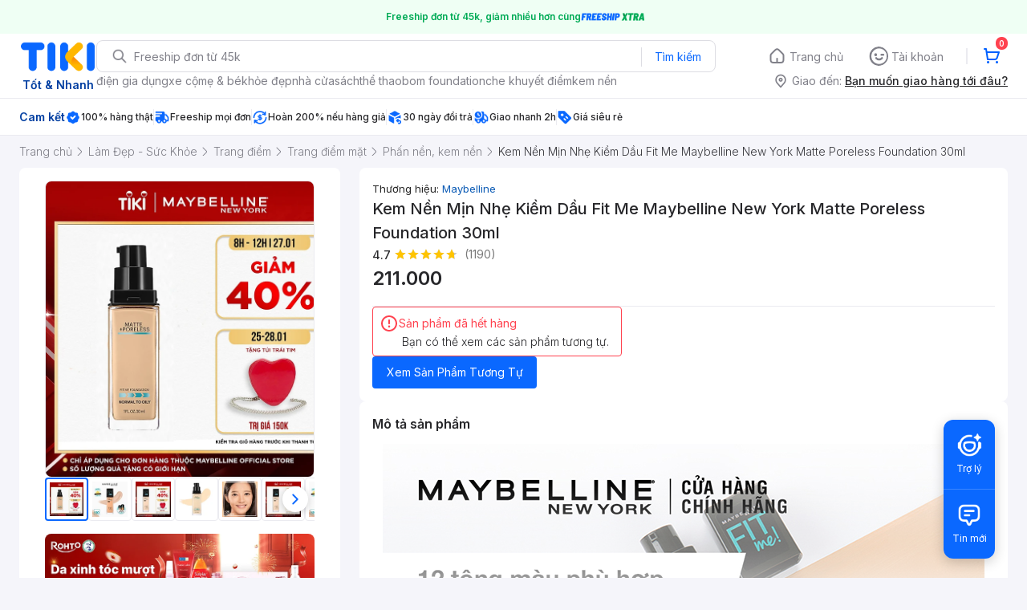

--- FILE ---
content_type: application/javascript; charset=UTF-8
request_url: https://frontend.tikicdn.com/_desktop-next/_next/static/chunks/webpack-dac6c9fa51b3552d.js
body_size: 10033
content:
!function(){"use strict";var e={},c={};function a(o){var t=c[o];if(void 0!==t)return t.exports;var d=c[o]={id:o,loaded:!1,exports:{}},n=!0;try{e[o].call(d.exports,d,d.exports,a),n=!1}finally{n&&delete c[o]}return d.loaded=!0,d.exports}a.m=e,a.amdD=function(){throw new Error("define cannot be used indirect")},a.amdO={},function(){var e=[];a.O=function(c,o,t,d){if(!o){var n=1/0;for(s=0;s<e.length;s++){o=e[s][0],t=e[s][1],d=e[s][2];for(var r=!0,f=0;f<o.length;f++)(!1&d||n>=d)&&Object.keys(a.O).every((function(e){return a.O[e](o[f])}))?o.splice(f--,1):(r=!1,d<n&&(n=d));if(r){e.splice(s--,1);var i=t();void 0!==i&&(c=i)}}return c}d=d||0;for(var s=e.length;s>0&&e[s-1][2]>d;s--)e[s]=e[s-1];e[s]=[o,t,d]}}(),a.n=function(e){var c=e&&e.__esModule?function(){return e.default}:function(){return e};return a.d(c,{a:c}),c},function(){var e,c=Object.getPrototypeOf?function(e){return Object.getPrototypeOf(e)}:function(e){return e.__proto__};a.t=function(o,t){if(1&t&&(o=this(o)),8&t)return o;if("object"===typeof o&&o){if(4&t&&o.__esModule)return o;if(16&t&&"function"===typeof o.then)return o}var d=Object.create(null);a.r(d);var n={};e=e||[null,c({}),c([]),c(c)];for(var r=2&t&&o;"object"==typeof r&&!~e.indexOf(r);r=c(r))Object.getOwnPropertyNames(r).forEach((function(e){n[e]=function(){return o[e]}}));return n.default=function(){return o},a.d(d,n),d}}(),a.d=function(e,c){for(var o in c)a.o(c,o)&&!a.o(e,o)&&Object.defineProperty(e,o,{enumerable:!0,get:c[o]})},a.f={},a.e=function(e){return Promise.all(Object.keys(a.f).reduce((function(c,o){return a.f[o](e,c),c}),[]))},a.u=function(e){return 56537===e?"static/chunks/"+e+"-c228ccdf0279902e.js":49937===e?"static/chunks/a9382621-7fde89856d29a119.js":32196===e?"static/chunks/"+e+"-fd8e403bd1bcfa90.js":88033===e?"static/chunks/c78d26b1-4cd088193d007e80.js":57775===e?"static/chunks/cbf9d6be-8f0c621724f8106b.js":44249===e?"static/chunks/comp.AsaShareRank-51c67702bf1a5888.js":9796===e?"static/chunks/9796-7e3e348267be7272.js":41956===e?"static/chunks/"+e+"-1880066637a51093.js":96014===e?"static/chunks/"+e+"-94d694d9d68a8126.js":91868===e?"static/chunks/"+e+"-29d4791587047ec8.js":58118===e?"static/chunks/"+e+"-6ca2e345a7ad2c05.js":49319===e?"static/chunks/"+e+"-feac2a2a3befb44d.js":76531===e?"static/chunks/"+e+"-37914ad1eaa36912.js":53527===e?"static/chunks/"+e+"-a80bc85b0f87df78.js":8649===e?"static/chunks/8649-1b36eef7f9682d67.js":47528===e?"static/chunks/"+e+"-86233ba0505fd272.js":91266===e?"static/chunks/"+e+"-dcfbea37c2f59255.js":57969===e?"static/chunks/fa5f8105-d8a332b5108a2355.js":94960===e?"static/chunks/"+e+"-901e256a733f5667.js":72401===e?"static/chunks/"+e+"-661a5bc6af496c7e.js":42221===e?"static/chunks/"+e+"-9ec7ddd2a95ec94e.js":64433===e?"static/chunks/"+e+"-18fe8a62b354943d.js":10688===e?"static/chunks/"+e+"-7aecf1dd399ab9a7.js":29997===e?"static/chunks/2465ece5-b56236dcb8151492.js":99640===e?"static/chunks/"+e+"-97b234e179fb54f8.js":97329===e?"static/chunks/"+e+"-0f4c051e13abe854.js":35301===e?"static/chunks/"+e+"-a771cc29b0a41887.js":47841===e?"static/chunks/e5908a55-b3ca732fa51a1559.js":54870===e?"static/chunks/"+e+"-cb7a24586964e62d.js":18349===e?"static/chunks/"+e+"-de4b29a95e26c10e.js":68960===e?"static/chunks/"+e+"-31dd460f4c2bbfe5.js":4855===e?"static/chunks/4855-fbb52a6872f87582.js":54941===e?"static/chunks/"+e+"-83d9b1c21223806d.js":41905===e?"static/chunks/"+e+"-98528449d453b5b4.js":34757===e?"static/chunks/"+e+"-a51f0ac06ae08274.js":47643===e?"static/chunks/"+e+"-abaedddaa2a1ad8d.js":79934===e?"static/chunks/"+e+"-af106cbbd41ee74c.js":36746===e?"static/chunks/"+e+"-7f37506881fd1a56.js":55735===e?"static/chunks/"+e+"-a0620d1e4f0fcbf0.js":73068===e?"static/chunks/"+e+"-a7d154e38d54d474.js":99352===e?"static/chunks/"+e+"-45782e5bdd794d47.js":60696===e?"static/chunks/"+e+"-e2d47ca9c1b29f16.js":6566===e?"static/chunks/6566-4f158f8cfb19bfa2.js":22088===e?"static/chunks/"+e+"-8bbbf2145a8cfe84.js":29050===e?"static/chunks/comp.CatePage.CatalogProducts-40911648e05b4ce6.js":37541===e?"static/chunks/comp.TopRelevantSEOProduct-8cc6b31af2e1ea36.js":87661===e?"static/chunks/"+e+"-3c1d8fbe091606d3.js":63492===e?"static/chunks/"+e+"-0fd5fd18e720ddf9.js":19854===e?"static/chunks/"+e+"-541104c4d09b13d3.js":77551===e?"static/chunks/"+e+"-39c2a9988525bad8.js":41532===e?"static/chunks/"+e+"-109d7268504b5118.js":71134===e?"static/chunks/"+e+"-1786b3fc2458f8a1.js":98691===e?"static/chunks/"+e+"-09337df008527375.js":12964===e?"static/chunks/"+e+"-2f97382cafaee42a.js":57109===e?"static/chunks/"+e+"-3029327f6f9f0c23.js":83189===e?"static/chunks/"+e+"-c8b86e9533a1e2ee.js":48236===e?"static/chunks/9cb7a7c1-108093d75efcaae5.js":8139===e?"static/chunks/8139-671c3bc5662918c4.js":31897===e?"static/chunks/"+e+"-edf0920a9518b7a8.js":2587===e?"static/chunks/2587-0530ae696a58d3d4.js":61843===e?"static/chunks/"+e+"-df913fcaaedb6052.js":75137===e?"static/chunks/"+e+"-23a0cdd04a9f61d1.js":71211===e?"static/chunks/"+e+"-45dd822d73a19351.js":737===e?"static/chunks/a490077e-6957a88a50f08e5c.js":89665===e?"static/chunks/"+e+"-4ae3d207c7a58977.js":89277===e?"static/chunks/"+e+"-3b3c6085b4829959.js":44774===e?"static/chunks/"+e+"-4091b7ace0477696.js":59796===e?"static/chunks/"+e+"-9477db6e46b81c72.js":21164===e?"static/chunks/"+e+"-722400a3a3d2c1eb.js":"static/chunks/"+({373:"comp.HeaderRevamp",1038:"comp.PDP.ProductInfo.AddToCart",1355:"comp.desktop.ProductListPage.BrandStoreAd",1784:"comp.Invoice.Dialog",1839:"comp.ProductView",2610:"comp.OnePage.Dialog",3169:"comp.ResultPage.FailureBlockContainer",3239:"comp.BuyWithConfident",3433:"comp.HomeCollection",3470:"comp.PDP.ProductInfo.NormalAddToCart",4369:"comp.UniversalFreeShipPlus",4838:"comp.LocationModal",6138:"comp.PromotionBadge",6691:"comp.AdWidgetV2.CateTopProductAd",7519:"comp.ListingAdWidget.TopCateWidget",7779:"comp.CartPageV2.PlatformCouponModal",9493:"comp.CatePage.SortAndFilterCate",9741:"comp.AdWidgetV2.SquareProductAd",10512:"comp.PDP.ProductInfo.ProductGifts",10861:"comp.GiftBlock.FormGiftPopup",11434:"comp.CartPageV2.SellerDiscount",11454:"comp.PopupView",11573:"comp.MainBanners",13007:"comp.CheckoutCommon.AstraSummary",13191:"comp.Campaign",13425:"comp.TopTrendingHub",14412:"comp.OnePage.AllCouponModal",14427:"comp.ToastMessage",14857:"comp.AddCardModal",15982:"comp.DirectTopup",16427:"comp.Repayment.Dialog",16659:"comp.PrepaidCard",19272:"comp.UpgradeSuccessDialog.Dialog",20071:"comp.SuggestUpgrade",20281:"comp.Error404",20313:"comp.desktop.AdWidgetV2.VerticalVideoAd",21093:"comp.desktop.AdWidgetV2.VerticalProductAd",21656:"comp.QuickLinks",21788:"comp.GodBanner",22004:"comp.BNPL.PaymentResult.PaymentResultDynamic",22506:"comp.BuyWithConfidentPopup",22883:"7a99d226",22956:"comp.PopupManager",23080:"comp.NavigationView",24258:"comp.Products.ASA.ChatToSeller",25365:"comp.QuickPayment.AddCardModal",25496:"comp.ModalExplain",25699:"comp.CheckoutCommon.CouponBlock.WrappedCoupon",25735:"comp.CartPageV2.UnAvailableModal",26155:"comp.desktop.ProductListPage.SquareBrandStoreAd",26169:"comp.AsaCouponView",26791:"comp.RichTextView",27302:"comp.FooterWidget.Payment",27496:"comp.ToastV2",28273:"comp.BNPL.PaymentResult.PaymentResultSuccess",29454:"comp.mobile.ProductListPage.BannerAd",29671:"comp.Repayment.EWalletQRModal",30162:"comp.PDP.desktop.EVoucherProductDescription",31457:"comp.AsaFlashSwap",31584:"comp.ResultPage.OrderItemBlock",32211:"comp.SearchAutocomplete",32619:"comp.SearchWidget.PopupFilter",32724:"comp.desktop.AdWidgetV2.ListingRightStoreAd",32800:"comp.desktop.AdWidgetV2.VerticalStoreAd",32998:"comp.HomeCategory",33133:"comp.RedeemView",33457:"comp.InstallmentOnePage.AsaFreeshipBlock",33687:"comp.ModalRatingSuccess",33893:"comp.AdWidgetV2.HorizontalStoreVideoAd",34558:"0fbd0d75",35031:"comp.OTPRequired",35519:"comp.AdWidgetV2.HorizontalProductVideoAd",35606:"comp.desktop.catalog.SellerWidgets",35671:"comp.ResultPage.SuccessBlockContainer",35789:"comp.BNPL.PartnerStatusModal",36467:"comp.AdWidgetV2.HorizontalStoreAd",36866:"comp.desktop.BottomProduct",37958:"comp.AdWidgetV2.CateTopStoreAd",38447:"comp.Maintenance",38466:"comp.AdWidgetV2.SquareStoreVideoAd",38730:"comp.BulkRatingPageContainer",39039:"comp.OnePage.AddCardModal",39658:"comp.Invoice.FormPopup",40064:"comp.HorizontalScrollingProducts",40341:"comp.BNPL.Checkout.ModalCartError",40825:"comp.ChatGPT.InitChatGPT",41347:"comp.ConfirmOverAgeModal",41600:"comp.CheckoutCommon.InlineAlert",41960:"comp.ProductImageTabWidget",42377:"comp.DataCard",42662:"comp.BNPL.Checkout.CouponBlock.WrappedCoupon",43613:"comp.InstallmentOnePage.DialogContainer",43693:"comp.GameCard",43854:"comp.SchedulePopup",45532:"comp.V2.DebugBar",45838:"comp.VideoView",46731:"comp.BestSellerBar",47340:"Products.ProductComboWidget",48476:"comp.PDP.ProductInfo.OtherServices.AddOnService",49570:"comp.CouponHubView",49660:"comp.LoginModalV2",49934:"comp.desktop.PDP.List",50202:"comp.VipMessage",50297:"comp.BNPL.Error",52309:"comp.HomeInfiniteScroll",52564:"comp.GridBanners",52876:"comp.desktop.ProductListPage.BannerAd",53391:"comp.BNPL.TermAndConditionModal",53669:"comp.SellerCouponView",55162:"comp.SlotMachineView",55219:"comp.PDP.ProductInfo.WarrantyDetails",55278:"comp.FormView",55389:"comp.AdWidgetV2.SquareBanner",55649:"comp.Products.AdsWidget",56229:"comp.CartPageV2.CartV2Dialog",56587:"comp.PDP.desktop.EVoucherAddToCart",56679:"comp.desktop.AdWidgetV2.VerticalBannerAd",57049:"comp.BNPL.Error.ErrorResult",57992:"comp.TikiVipBanner",58787:"comp.desktop.ProductListPage.VideoAd",58933:"comp.desktop.AdWidgetV2.VerticalProductVideoAd",59141:"comp.desktop.ProductListPage.ProductVideoAd",59373:"comp.CustomerReviews",59399:"comp.BNPL.Confirm.ContentSystemError",60149:"comp.BNPL.NoPartnersMessage",60159:"comp.AdWidgetV2.ListingFooterProductAd",61940:"comp.PDP.desktop.EGiftAddToCart",63411:"comp.Products.ASA.InstallPackageModal",63465:"comp.BNPL.Checkout.AllCouponModal",63610:"comp.desktop.ProductListPage.StoreVideoAd",63614:"comp.DirectTopup.ChangeProviderNameModal",63658:"comp.BNPL.LoadingWithCountdown",64131:"comp.AdWidgetV2.SquareVideo",64149:"comp.ForgotPasswordModal",64778:"comp.Toast",64978:"comp.AddToCartModal",65992:"comp.InstallmentOnePage.Invoice",66422:"comp.CartPageV2.MainProducts",66940:"comp.ToastMessage.Dialog",67038:"comp.BNPL.Confirm",67625:"comp.CouponModal",67985:"comp.OnePage.DiscountSwap",68497:"comp.InitialSDK",69339:"comp.BannersCarousel",69772:"Products.ProductBundleDeal",70372:"comp.Products.ProductComparison",70457:"comp.PDP.ProductInfo.OtherServices",70738:"comp.desktop.ProductGiftsPopup",71465:"comp.AdWidgetV2.ListingFooterStoreAd",73286:"comp.BannerView",73337:"comp.SliderView",73920:"comp.TopupXu.Dialog",73991:"comp.UpgradeSuccessDialog.DialogWithBenefits",75399:"comp.QuickPayment.CouponList",75816:"comp.CartPageV2.SellerFreeship",75860:"comp.VipBundleBanner",75944:"comp.BNPL.OTP",76077:"0d3c041e",77069:"comp.AdWidgetV2.HorizontalVideoAd",77837:"comp.VotingView",77963:"comp.InstallmentOnePage.InstallationPackageBlock",78086:"comp.PDP.ProductInfo.BundleDeal",78370:"comp.OnePage.EWalletQRModal",78745:"comp.AdWidgetV2.SquareProductVideoAd",79268:"comp.CartPageV2.MainProducts.SellerCouponList",80142:"comp.OnePage.Loader",80348:"comp.InstallmentPlan.Dialog",81031:"comp.SEPGodPopup",81147:"comp.SurveySDK",81226:"comp.PinComponent",81647:"comp.BNPL.Checkout.PartnerListModal",83078:"comp.CartPageV2.MainProducts.UniversalFreeship",83767:"comp.PDP.ProductInfo.CustomerBenefits",84177:"comp.CheckoutCommon.AstraDisclaimers",84622:"comp.OnePage.PromotionBannerList",85003:"comp.BNPL.PopupExitOnboarding",85709:"comp.InstallmentOnePage.SellerCouponModal",85816:"comp.BNPL.Error.ErrorPartial",86552:"comp.CartPageV2.RelatedProducts",86615:"comp.Repayment.AddCardModal",86762:"comp.desktop.CustomerReviews",87046:"comp.Footer",87294:"lib.worker-pouch",87375:"comp.desktop.AdWidgetV2.VerticalStoreVideoAd",87878:"comp.SellerCoupons.FormPopup",88147:"comp.PDP.ProductInfo.OtherServices.Installment",89131:"comp.InstallmentOnePage.PlatformCouponModal",90302:"comp.PushInApp",91380:"comp.TransferAstra.Dialog",94022:"comp.OnePage.Invoice",94062:"comp.desktop.PDPInfiniteWidget",94189:"comp.PDP.ProductInfo.OtherOffers",95626:"comp.FlashDealView",95653:"comp.GalleryModal",95848:"comp.BillDetail",96048:"comp.PDP.ProductInfo.DeliveryZone",96230:"comp.AdWidgetV2.ListingFooterBanner",97099:"comp.CartPageV2.MainProducts.ShoppingCartGift",97357:"comp.AdWidgetV2.CateTopBanner",97538:"comp.Content",97807:"comp.CheckoutCommon.RedirectPopup",98173:"comp.PDP.ProductInfo.ComboDeal",98687:"comp.desktop.NotiMessage",99182:"comp.CouponView",99258:"comp.BNPL.Checkout.ModalErrorMessageCart",99477:"comp.BNPL.Checkout.TikiXuBlock",99651:"comp.FloatyIcon"}[e]||e)+"."+{373:"70712a18c8183671",1038:"7afe227a9c64db54",1355:"3b33d74568c13105",1784:"ae2a472c7c1d5ff0",1839:"553b65a0c7f2b75c",2610:"d2a4fe759da54372",3169:"be3c0f53eb74bc0b",3239:"7a28ad7d325d274c",3433:"e435c867ec6d49fe",3470:"cafae5f3b4a7cfcc",3701:"940209ad8c2e074d",4369:"e8bbdbabe36252db",4838:"9d18da2254883fbb",5725:"bfc00c567afdcfeb",6138:"d69c1250ec4f574e",6691:"967d36792cfc62d8",6717:"9d095e7e4d9c761f",7519:"c8078f94e7c5f881",7779:"6922dd9cb8dbfdfc",9493:"d5f50459105fb2a0",9741:"10c04ba337a2390a",9938:"ecf27e9b7a33ebdc",10512:"5408cc9ddf1aecb5",10861:"a947b4fb56c38dcc",11434:"a2565c1eb1a292cc",11454:"9547440011ea45dd",11573:"24b4db23b882df0b",11719:"0ca934a76ce73711",12098:"85a32f1e9aef847d",13007:"a479af844d0e29d6",13191:"6c2ba0861408951d",13425:"8f87baa941091ed9",14412:"d648b00371443557",14427:"63e627912ca56c5c",14857:"8ca6596dcce7000a",15535:"0173d000a69be530",15982:"0645cb61fc7ec965",16228:"4c719de8accf70f5",16420:"cb8cbc8f9e63ef0e",16427:"0b55d7dedd7623c6",16659:"c2bc9cd2d00bba37",17053:"a172c9f7b7f6d342",17306:"0a5cd12b6d4de48e",19272:"f43a8d639e315d5d",20071:"f347a8253b53353b",20281:"b4a0ef1a96928b6a",20313:"ece1a731874e2ccb",20782:"90f272b133015a07",21093:"a36aa0d1144a50e0",21145:"860fcc5aef6db162",21353:"cb6fc9d28272ff46",21551:"69d3f13e7acf0464",21656:"3daf3894d92ec1e0",21788:"8bc4ab442a669c2e",22004:"0fbe5ed8c6446994",22258:"6d7187ee0202c539",22410:"f2363b612f930418",22433:"12320f5b62825978",22506:"26fb6cb7044859c4",22883:"4abf58b1663116b4",22956:"29788b677a7d851d",23080:"6f17e6306bfd80f7",23109:"f0f8491a04430344",23125:"944bc38e3e3ccbf0",24258:"05bc6e59ccccb389",25365:"d268c6e15b622564",25496:"349421e444778ba7",25561:"5df8fb7954625d93",25699:"58ca627d72bf000a",25735:"14543e89f8dfd419",26155:"9366588667f0523e",26169:"7702a77407ae7b5d",26791:"e81941c7b4073770",27302:"63cbca6ef59011b6",27496:"7502776df68b7fd1",27509:"4b293fa69ce6b562",28261:"d684db3b3e23545e",28273:"7e31d7c557a7d88b",29454:"29f80c9f624e7d0f",29671:"c6fdddf0d17bbb54",30162:"84d46d9f03d6799b",30299:"9b9e608d0ce2503a",31457:"a2c3078f01119ebe",31584:"3f558a02f56b0c75",31793:"0f1f20b9659bcea4",32211:"9d7e2d7fcf4c59eb",32619:"8076c0e7b7925997",32724:"93222edac42fc320",32800:"46421df054e8ba9d",32998:"2d73d7e1e08cd7f5",33133:"66430186f5c84254",33457:"c9a18b9e90b3768c",33687:"67d733a3588f8e6c",33813:"31455f29e7a61a52",33893:"807532b2f06bc57e",34558:"8e2c23648e45776e",34794:"66437ed749fcbfb0",35031:"2c3ea4b7aa104022",35519:"0f829c8ad3f55b3f",35606:"5ea4c9b363f7dfe5",35671:"87ed8769719d16c3",35789:"d9442f2a01fe70d8",36467:"4a6bd6c49449c39b",36471:"aef80062aa3c9a31",36866:"d2d1cec803895e84",37633:"63d41014b00c6e45",37958:"1222d5d7b51308a0",38447:"fe15c66f3fd66f0e",38466:"170b4ed40239f3f8",38730:"acab01871b84ca22",39039:"5c59ad8b91c835a1",39658:"de37d6ae55c2d7ad",40064:"5662554e1c5483da",40341:"2b87abb368a8acba",40825:"81e2dda38033150f",41347:"a61ab9c7c16ec632",41523:"7ab2623a87f88069",41600:"c2eaaa36aa2fb87e",41616:"65f79eec88663c50",41960:"f58cc8a749a08965",42377:"6efa8beb3d7dabd8",42662:"5b8f60afe8f2c887",43613:"20c7a4e40b892947",43693:"9d0b00c5ac4dc140",43854:"05adf3316eb4de49",44732:"e1206e1d3c76de8d",45398:"a2f417141634546a",45532:"4c45c66953b3f514",45838:"c473bec46c9dd316",46731:"c84c2e095399ddc2",47340:"f75b56a57a821aae",47413:"af6d708fc98e7867",48334:"b7c5a8267a9608fd",48476:"52dcc74d0105e3ea",48649:"fa19eb2e302a44af",49570:"e54509c3522e67e5",49660:"4228eec29d01db4f",49934:"76ed5816eb96acb3",50202:"cafcecdacecf83c2",50297:"53180d68dd99712b",52309:"2e7cdb5a5896b0b2",52564:"ed0f0432094721c7",52626:"539bfa5fee951962",52876:"10ea02aee7dc3dd6",53391:"759b33158e220f86",53669:"59e2dd9cc8ad08b9",55162:"ccd64f647b68884e",55219:"3be5021f22442596",55278:"c5976febbbb53cd3",55388:"c70e650e65fcd295",55389:"6a1157deaf3eba7b",55474:"2db21fc9b72156e4",55649:"d0a1341cadc61679",56229:"2fbd1e0c016bd24c",56587:"750143b15118ec3e",56679:"499387a47b36862d",57049:"8dd74008beee4a3f",57169:"45b579297215586e",57992:"e73ccdc44a9c8160",58787:"edfcfd66529f0264",58933:"234a6f0024fd5e38",59095:"9b0e84bf69cc1cdf",59141:"d058306722712ea2",59373:"0578bc0ad47f699c",59399:"6d545ec42909ee4a",60149:"50d949fea2d91a13",60159:"cd40a60554a2647e",60428:"53501ad16801f423",61940:"ba3df21c82f9b2a6",62465:"389b80a1395133b5",63189:"3835d70e0f94b503",63411:"eca73aa8d2642ec0",63465:"38a32b08f61ccffc",63610:"dde4b5e6f2dcc123",63614:"920260175613b786",63658:"9ee64d53788c2275",64131:"ada8a09222afb8ce",64149:"25e26bba30ff03e4",64778:"6ae07a9523f637ec",64978:"ed9c28496f81ce96",65454:"57299ae34b20f411",65992:"be94980ea3cdd45e",66422:"88cd595be9d0fa31",66940:"40b0cde8496d4d88",67038:"affb9dc53945412e",67625:"04d9e75fe889033a",67690:"06fa0a3f7bc9268d",67758:"2c6bd1ab850153b7",67985:"d434bbc9370b3583",68497:"eded0bad1371d76e",69339:"ad2bebe30984bb06",69772:"4eb3bf159d8cf786",70372:"7bc1540beb36bc88",70457:"7eb9e46102714894",70738:"c84b42fe10d3a305",71465:"b3a16a2164d90261",71475:"cb1db1a9ac5971d6",72904:"96eea8e1b4678c2b",73259:"b4b65b90f1b8e64b",73286:"aee724e9647255a2",73337:"11a57f4323934b6a",73920:"8d25b5d1d3a2ee14",73991:"edad6bc0c7c00930",75399:"ddad0d9241ac57f5",75816:"0ffe276cd56ece9d",75860:"d29eeff035826dda",75944:"f9ebaf67b2fad6c9",76077:"298c65e7bdf6a1c1",77069:"4d9fe39329a1e4ae",77096:"1906ae8607cce308",77837:"60dca28d3a95f728",77963:"09028e0cc628a23a",78086:"d428097e37200d11",78370:"ff97db3835a91529",78737:"421dcab22fe24dbf",78745:"0107ed1141dd8977",79268:"d063f3ed69f75d16",79791:"53ae6ecc39c1a879",80142:"6cb9e374eb1927fd",80348:"227d634d6f340938",81031:"e82ea309331acdb2",81147:"772305f99dbfee25",81226:"3e515446547d2583",81280:"0c9551d6b5f2e667",81647:"b3fdca41fcc5b1bf",82049:"4c9468dcbadc9c6a",83078:"adc716c92ac002c4",83202:"dcb603723ac387b6",83338:"ff4e120fe1de91f8",83446:"19c1c51903a87680",83767:"5a386a7d66e3d5e0",83995:"cd5af70eded6d541",84177:"07da53986f661ec4",84546:"fa550b06cc6c25a4",84622:"f97d1fb697bf438e",85003:"089a2452a9e0bdd2",85709:"f717b7a6b59dcf0e",85816:"4fa5a2340169aacf",86552:"2c455e5becf2a130",86615:"3003a72b32673bf3",86718:"a0ff5c48fb5aa224",86762:"950842b78fa5d81f",87046:"b95ff5da20c8c04a",87294:"a00360d461c788e7",87375:"fd6ce4033b8f7723",87878:"9afd3387467d0f55",88147:"07648a7f27b46df0",88840:"49ce77c888b608ab",89131:"cd887e4e6a3c081c",90302:"b567e121a05b8e3c",91380:"bfcee3bab89254f9",91967:"8cbddbf61acaf9dd",94022:"5e45717ed1e4f2dc",94062:"31a47b7c4f99fcfa",94189:"6e6c22d79a90e46a",94495:"10d873a3a3540531",95626:"d1bc8301124f7a78",95653:"23f79f73c94deb5d",95848:"f71adc68d584a4d0",96048:"865d6b29dcafde01",96230:"d9e9bd4fe9184e6f",97099:"05c7dd3d1605e5d9",97357:"b27a1eab622d25a8",97538:"7aea7c5680893f34",97807:"82127ce612f03e48",98173:"857f19d3da3dfe88",98687:"4a3332d724df8693",98695:"9d3c3abef4d028c6",99158:"6e6a0e115c617ce0",99182:"cb69fc7469c17af3",99258:"bef9c50df89d1131",99477:"445f7b0008f1d69c",99651:"f7100682e084cbd9"}[e]+".js"},a.miniCssF=function(e){return"static/css/"+{1905:"b58ea0fc6c39c764",12704:"f15f8556c90efd3b",20782:"b58ea0fc6c39c764",25377:"b58ea0fc6c39c764",72626:"b58ea0fc6c39c764",75888:"f15f8556c90efd3b",85188:"b58ea0fc6c39c764",90729:"b58ea0fc6c39c764"}[e]+".css"},a.g=function(){if("object"===typeof globalThis)return globalThis;try{return this||new Function("return this")()}catch(e){if("object"===typeof window)return window}}(),a.hmd=function(e){return(e=Object.create(e)).children||(e.children=[]),Object.defineProperty(e,"exports",{enumerable:!0,set:function(){throw new Error("ES Modules may not assign module.exports or exports.*, Use ESM export syntax, instead: "+e.id)}}),e},a.o=function(e,c){return Object.prototype.hasOwnProperty.call(e,c)},function(){var e={},c="_N_E:";a.l=function(o,t,d,n){if(e[o])e[o].push(t);else{var r,f;if(void 0!==d)for(var i=document.getElementsByTagName("script"),s=0;s<i.length;s++){var b=i[s];if(b.getAttribute("src")==o||b.getAttribute("data-webpack")==c+d){r=b;break}}r||(f=!0,(r=document.createElement("script")).charset="utf-8",r.timeout=120,a.nc&&r.setAttribute("nonce",a.nc),r.setAttribute("data-webpack",c+d),r.src=a.tu(o)),e[o]=[t];var p=function(c,a){r.onerror=r.onload=null,clearTimeout(u);var t=e[o];if(delete e[o],r.parentNode&&r.parentNode.removeChild(r),t&&t.forEach((function(e){return e(a)})),c)return c(a)},u=setTimeout(p.bind(null,void 0,{type:"timeout",target:r}),12e4);r.onerror=p.bind(null,r.onerror),r.onload=p.bind(null,r.onload),f&&document.head.appendChild(r)}}}(),a.r=function(e){"undefined"!==typeof Symbol&&Symbol.toStringTag&&Object.defineProperty(e,Symbol.toStringTag,{value:"Module"}),Object.defineProperty(e,"__esModule",{value:!0})},a.nmd=function(e){return e.paths=[],e.children||(e.children=[]),e},function(){var e;a.tt=function(){return void 0===e&&(e={createScriptURL:function(e){return e}},"undefined"!==typeof trustedTypes&&trustedTypes.createPolicy&&(e=trustedTypes.createPolicy("nextjs#bundler",e))),e}}(),a.tu=function(e){return a.tt().createScriptURL(e)},a.p="https://frontend.tikicdn.com/_desktop-next/_next/",function(){var e=function(e){return new Promise((function(c,o){var t=a.miniCssF(e),d=a.p+t;if(function(e,c){for(var a=document.getElementsByTagName("link"),o=0;o<a.length;o++){var t=(n=a[o]).getAttribute("data-href")||n.getAttribute("href");if("stylesheet"===n.rel&&(t===e||t===c))return n}var d=document.getElementsByTagName("style");for(o=0;o<d.length;o++){var n;if((t=(n=d[o]).getAttribute("data-href"))===e||t===c)return n}}(t,d))return c();!function(e,c,a,o){var t=document.createElement("link");t.rel="stylesheet",t.type="text/css",t.onerror=t.onload=function(d){if(t.onerror=t.onload=null,"load"===d.type)a();else{var n=d&&("load"===d.type?"missing":d.type),r=d&&d.target&&d.target.href||c,f=new Error("Loading CSS chunk "+e+" failed.\n("+r+")");f.code="CSS_CHUNK_LOAD_FAILED",f.type=n,f.request=r,t.parentNode.removeChild(t),o(f)}},t.href=c,document.head.appendChild(t)}(e,d,c,o)}))},c={62272:0};a.f.miniCss=function(a,o){c[a]?o.push(c[a]):0!==c[a]&&{20782:1}[a]&&o.push(c[a]=e(a).then((function(){c[a]=0}),(function(e){throw delete c[a],e})))}}(),function(){var e={62272:0};a.f.j=function(c,o){var t=a.o(e,c)?e[c]:void 0;if(0!==t)if(t)o.push(t[2]);else if(62272!=c){var d=new Promise((function(a,o){t=e[c]=[a,o]}));o.push(t[2]=d);var n=a.p+a.u(c),r=new Error;a.l(n,(function(o){if(a.o(e,c)&&(0!==(t=e[c])&&(e[c]=void 0),t)){var d=o&&("load"===o.type?"missing":o.type),n=o&&o.target&&o.target.src;r.message="Loading chunk "+c+" failed.\n("+d+": "+n+")",r.name="ChunkLoadError",r.type=d,r.request=n,t[1](r)}}),"chunk-"+c,c)}else e[c]=0},a.O.j=function(c){return 0===e[c]};var c=function(c,o){var t,d,n=o[0],r=o[1],f=o[2],i=0;if(n.some((function(c){return 0!==e[c]}))){for(t in r)a.o(r,t)&&(a.m[t]=r[t]);if(f)var s=f(a)}for(c&&c(o);i<n.length;i++)d=n[i],a.o(e,d)&&e[d]&&e[d][0](),e[d]=0;return a.O(s)},o=self.webpackChunk_N_E=self.webpackChunk_N_E||[];o.forEach(c.bind(null,0)),o.push=c.bind(null,o.push.bind(o))}(),a.nc=void 0}();